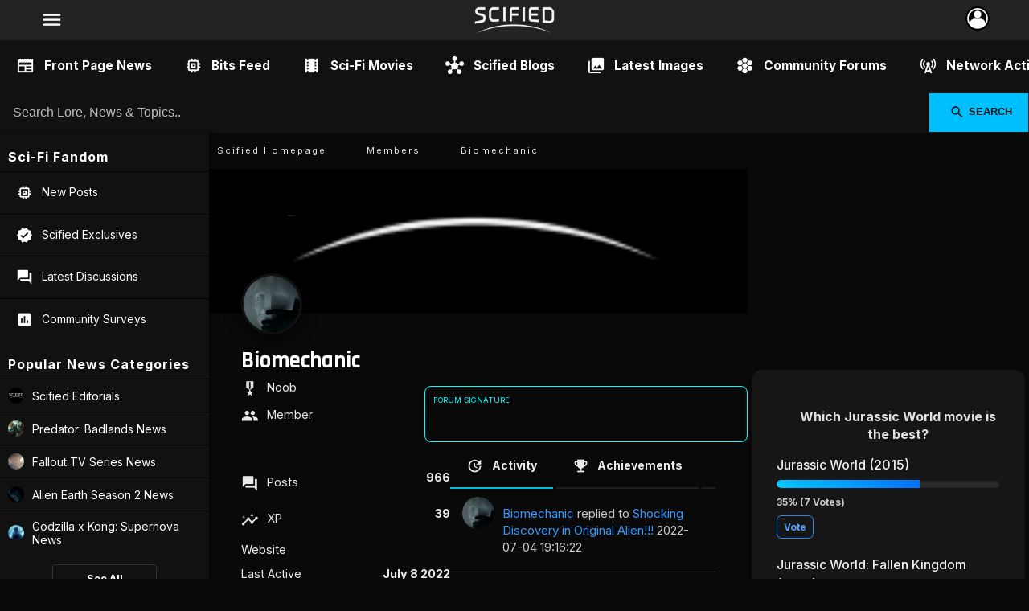

--- FILE ---
content_type: text/html; charset=utf-8
request_url: https://mail.scified.com/member/284
body_size: 9203
content:
<!doctype html><html lang="en"><head><meta charset="UTF-8"><meta http-equiv="X-UA-Compatible" content="IE=edge"><meta name="viewport" content="width=device-width, initial-scale=1.0, maximum-scale=5.0" /><title> Biomechanic&#039;s profile on Scified</title><meta name="description" content="Scified.com – The ultimate hub for sci-fi fans. Explore news, debates, and fan theories in a community that blends classic forums with modern interactivity."><link rel="canonical" href="https://scified.com"><meta name="robots" content="index, follow, max-image-preview:large"><meta name="keywords" content="Scified, Alien, Godzilla, Predator: Badlands, Prey, Supernova, Pacific Rim, Tron, Planet of the Apes, Cloverfield, Star Wars, Star Trek, Terminator, Avatar, A Quiet Place, Sci-Fi, Movie News"><meta property="og:title" content=" Biomechanic's profile on Scified"><meta property="og:description" content="Scified.com – The ultimate hub for sci-fi fans. Explore news, debates, and fan theories in a community that blends classic forums with modern interactivity."><meta property="og:url" content="https://scified.com"><meta property="og:locale" content="en_US"><meta property="og:type" content="website"><meta property="og:image" content="https://scified.com/articles/breaking-new-alien-movie-officially-development-at-disney--20th-century-studios-11.jpg"><meta property="og:image:width" content="1200"><meta property="og:image:height" content="630"><meta property="og:site_name" content="Scified.com | Your source for upcoming Sci-Fi movie news & fan community"><meta property="article:tag" content="Scified"><meta property="article:tag" content="Alien"><meta property="article:tag" content="Godzilla"><meta property="article:tag" content="Predator: Badlands"><meta property="article:tag" content="Prey"><meta property="article:tag" content="Supernova"><meta property="article:tag" content="Pacific Rim"><meta property="article:tag" content="Tron"><meta property="article:tag" content="Planet of the Apes"><meta property="article:tag" content="Cloverfield"><meta property="article:tag" content="Star Wars"><meta property="article:tag" content="Star Trek"><meta property="article:tag" content="Terminator"><meta property="article:tag" content="Avatar"><meta property="article:tag" content="A Quiet Place"><meta property="article:tag" content="Sci-Fi"><meta property="article:tag" content="Movie News"><meta property="article:tag" content="Science Fiction Movies"><meta property="article:tag" content="Latest News"><meta property="article:tag" content="Spoilers"><meta property="article:tag" content="Source"><meta property="article:author" content="https://www.facebook.com/scifiedcom"><meta name="facebook-domain-verification" content="e9hhwnnd50w75kth58a3fsbng9m644"><meta name="twitter:card" content="summary_large_image"><meta name="twitter:title" content=" Biomechanic's profile on Scified"><meta name="twitter:description" content="Scified.com – The ultimate hub for sci-fi fans. Explore news, debates, and fan theories in a community that blends classic forums with modern interactivity."><meta name="twitter:site" content="@scifiedcom"><meta name="twitter:creator" content="@scifiedcom"><meta name="twitter:image" content=""><meta name="twitter:url" content="https://scified.com"><meta name="twitter:domain" content="https://scified.com"><link rel="icon" type="image/png" href="https://scified.com/app/favs/favicon-96x96.png" sizes="96x96"><link rel="icon" type="image/svg+xml" href="https://scified.com/app/favs/favicon.svg"><link rel="shortcut icon" href="https://scified.com/app/favs/favicon.ico"><link rel="apple-touch-icon" sizes="180x180" href="https://scified.com/app/favs/apple-touch-icon.png"><meta name="apple-mobile-web-app-title" content="Scified"><link rel="sitemap" type="application/xml" title="Sitemap" href="https://scified.com/sitemap.xml"><link rel="sitemap" type="application/xml" title="Google News Sitemap" href="https://scified.com/news-sitemap.xml"><link rel="alternate" type="application/rss+xml" title="RSS Feed of the latest Scified news published on scified.com" href="https://scified.com/rss/"><meta name="theme-color" content="#1E4C74"><!-- preconnect to Google Fonts --><link rel="preconnect" href="https://fonts.googleapis.com"><link rel="preconnect" href="https://fonts.gstatic.com" crossorigin><!-- preload font CSS (non-blocking) --><link rel="preload" as="style" href="https://fonts.googleapis.com/css2?family=Inter:wght@400;500;700&family=Rajdhani:wght@500;700&display=swap" onload="this.onload=null;this.rel='stylesheet'"><noscript><link href="https://fonts.googleapis.com/css2?family=Inter:wght@400;500;700&family=Rajdhani:wght@500;700&display=swap" rel="stylesheet"></noscript><!-- preload icons (optional: combine with main fonts for fewer requests) --><link rel="preload" as="style" href="https://fonts.googleapis.com/icon?family=Material+Icons&display=swap" onload="this.onload=null;this.rel='stylesheet'"><noscript><link href="https://fonts.googleapis.com/icon?family=Material+Icons&display=swap" rel="stylesheet"></noscript><link rel="stylesheet" href="/scified_css6.css"><link rel="stylesheet" href="/0_profile14.css" type="text/css" media="screen"><script type="application/ld+json">{"@context": "https://schema.org","@type": "WebSite","name": "Scified","url": "https://scified.com"}</script></head><body>
<div class="top-menu"><div class="top-menu-left"><button aria-label="Navigation" data-icon="menu" class="menu-button" onclick="toggleNetworkTray()"></button></div><div class="top-menu-center"><a title="Scified.com Front Page News" href="https://scified.com"><img src="https://scified.com/app/scifiedcom_logo.png" alt="Scified website logo" fetchpriority="high" loading="eager" decoding="async"></a></div><div class="top-menu-right"><div class="avatar-wrapper"><button aria-label="Interaction" class="profile-button" title="Profile" onclick="toggleUserTray()"><img src="https://scified.com/app/top-icon.webp" alt="User" /></button></div></div></div>
<header><nav aria-label="Local site navigation for https://scified.com"><ul class="main-nav-scroll"><li><a title="Front Page News Feed" href="https://scified.com" data-icon="newspaper">Front Page News</a></li><li><a title="The Bits Feed - Browse new posts by members!" href="https://scified.com/bits" data-icon="memory" class="color_customtitle">Bits Feed</a></li><li><a title="Scified's Sci-Fi movie database" href="https://scified.com/movies" data-icon="local_movies">Sci-Fi Movies</a></li><li><a title="Scified Blogs - Editorial content and news" href="https://scified.com/blogs" data-icon="hub">Scified Blogs</a></li><li><a title="Latest images added to galleries hosted across Scified!" href="https://scified.com/sort/images" data-icon="collections">Latest Images</a></li><li><a title="See all Scified Community Forums" href="https://scified.com/community" data-icon="hive">Community Forums</a></li><li><a title="Activity across the Network" href="https://scified.com/activity" data-icon="cell_tower">Network Activity</a></li><li><a title="Create an account! Join our community!" href="https://scified.com/join" data-icon="people">Join Scified</a></li></ul></nav></header><form action="https://scified.com/search.php" method="get" class="site-search"><input type="text" name="q" placeholder="Search Lore, News & Topics.." required><button type="submit" data-icon="search">Search</button></form><div class="layout"><main class="main_content"><div class="w100"><div id="breadcrumbcontain"><ul class="breadcrumb"><li><a title="Alien vs. Predator 3 Rumors and Movies News" href="https://scified.com">Scified Homepage</a></li><li><a title="Members" href="/members/">Members</a></li><li><a title=" Biomechanic Profile" href="/member/284"> Biomechanic</a></li></ul></div></div>
<div class="profile-container">
    


  <div class="profile-banner">

      <img src="/app/default_cover.webp" id="profilebanner" alt="User Banner">
      
    
  </div>
   
      
      
      
      
      
      
      
    <div class="profile-avatar">
      <img src="/pics/1533333627371395.png" alt="User Avatar">
    </div>
    
        
    
 
  
 
 
    
    
    
    
    
    

  <header class="profile-header">
    <h1> Biomechanic</h1>
            <p class="rank" data-icon="military_tech">Noob</p>
        <p class="rank" data-icon="group">Member</p>
        
    <div class="floating-box">
    <span>Forum Signature</span>
    
    </div>

    
    
    
  </header>

  <section class="profile-main">
    <aside class="profile-sidebar">
      <p class="bio"></p>
      <ul class="profile-stats">
        <li><span data-icon="forum">Posts</span> <strong>966</strong></li>
        <li><span data-icon="insights">XP</span> <strong>39</strong></li>
        <li><span>Website</span> <strong></strong></li>
        <li><span>Last Active</span> <strong>July  8 2022</strong></li>
        <li><span>Joined</span> <strong>August 19 2011</strong></li>
              </ul>
      <div class="profile-actions">
                                  </div>
    </aside>

    <div class="profile-content">
    <div class="nav-scroll">
  <a class="active" title="Latest activity" href="/member/284" data-icon="update">Activity</a>
    <a title="Achievements by  Biomechanic" href="/member/284/achievements/" data-icon="emoji_events">Achievements</a>
  <a title="Topics started by  Biomechanic" href="/member/284/topics/#topics" data-icon="question_answer">Topics</a>
  <a title="Blog Articles written by  Biomechanic" href="/member/284/editorials/#editorials" data-icon="newspaper">Articles</a>
  <a title="Movie reviews by  Biomechanic" href="/member/284/reviews/#reviews" data-icon="star">Reviews</a>
</div>
          <div class="tab-content">
         <div class="w100">














<div class="content">

<div class="acts"><div class="act1"><img src="/pics/1533333627371395.png" alt=" Biomechanic Profile"></div><div class="act2"><div class="padit"><a title="Visit their profile!" href="/member/284"> Biomechanic</a> replied to <a title="Comment on Shocking Discovery in Original Alien!!!" href="/topic/51241">Shocking Discovery in Original Alien!!!</a> 2022-07-04 19:16:22</div></div></div>

<div class="acts"><div class="act1"><img src="/pics/1533333627371395.png" alt=" Biomechanic Profile"></div><div class="act2"><div class="padit"><a title="Visit their profile!" href="/member/284"> Biomechanic</a> started a new discussion: <a title="Shocking Discovery in Original Alien!!!" href="/topic/51241">Shocking Discovery in Original Alien!!!</a> </div></div></div>

<div class="acts"><div class="act1"><img src="/pics/1533333627371395.png" alt=" Biomechanic Profile"></div><div class="act2"><div class="padit"><a title="Visit their profile!" href="/member/284"> Biomechanic</a> replied to <a title="Comment on Engineers Everywhere" href="/topic/50362">Engineers Everywhere</a> 2021-04-11 21:01:26</div></div></div>

<div class="acts"><div class="act1"><img src="/pics/1533333627371395.png" alt=" Biomechanic Profile"></div><div class="act2"><div class="padit"><a title="Visit their profile!" href="/member/284"> Biomechanic</a> replied to <a title="Comment on Engineers Everywhere" href="/topic/50362">Engineers Everywhere</a> 2021-04-11 04:44:22</div></div></div>

<div class="acts"><div class="act1"><img src="/pics/1533333627371395.png" alt=" Biomechanic Profile"></div><div class="act2"><div class="padit"><a title="Visit their profile!" href="/member/284"> Biomechanic</a> replied to <a title="Comment on Engineers Everywhere" href="/topic/50362">Engineers Everywhere</a> 2021-04-11 04:41:34</div></div></div>

<div class="acts"><div class="act1"><img src="/pics/1533333627371395.png" alt=" Biomechanic Profile"></div><div class="act2"><div class="padit"><a title="Visit their profile!" href="/member/284"> Biomechanic</a> replied to <a title="Comment on Engineers Everywhere" href="/topic/50362">Engineers Everywhere</a> 2021-04-11 04:34:27</div></div></div>

<div class="acts"><div class="act1"><img src="/pics/1533333627371395.png" alt=" Biomechanic Profile"></div><div class="act2"><div class="padit"><a title="Visit their profile!" href="/member/284"> Biomechanic</a> replied to <a title="Comment on Engineers Everywhere" href="/topic/50362">Engineers Everywhere</a> 2021-04-11 04:31:04</div></div></div>

<div class="acts"><div class="act1"><img src="/pics/1533333627371395.png" alt=" Biomechanic Profile"></div><div class="act2"><div class="padit"><a title="Visit their profile!" href="/member/284"> Biomechanic</a> replied to <a title="Comment on Engineers Everywhere" href="/topic/50362">Engineers Everywhere</a> 2021-04-11 04:25:55</div></div></div>

<div class="acts"><div class="act1"><img src="/pics/1533333627371395.png" alt=" Biomechanic Profile"></div><div class="act2"><div class="padit"><a title="Visit their profile!" href="/member/284"> Biomechanic</a> replied to <a title="Comment on Engineers Everywhere" href="/topic/50362">Engineers Everywhere</a> 2021-04-11 04:19:11</div></div></div>

<div class="acts"><div class="act1"><img src="/pics/1533333627371395.png" alt=" Biomechanic Profile"></div><div class="act2"><div class="padit"><a title="Visit their profile!" href="/member/284"> Biomechanic</a> replied to <a title="Comment on Engineers Everywhere" href="/topic/50362">Engineers Everywhere</a> 2021-04-11 04:15:32</div></div></div>

<div class="acts"><div class="act1"><img src="/pics/1533333627371395.png" alt=" Biomechanic Profile"></div><div class="act2"><div class="padit"><a title="Visit their profile!" href="/member/284"> Biomechanic</a> replied to <a title="Comment on Engineers Everywhere" href="/topic/50362">Engineers Everywhere</a> 2021-04-11 04:13:28</div></div></div>

<div class="acts"><div class="act1"><img src="/pics/1533333627371395.png" alt=" Biomechanic Profile"></div><div class="act2"><div class="padit"><a title="Visit their profile!" href="/member/284"> Biomechanic</a> replied to <a title="Comment on Engineers Everywhere" href="/topic/50362">Engineers Everywhere</a> 2021-04-11 04:09:14</div></div></div>

<div class="acts"><div class="act1"><img src="/pics/1533333627371395.png" alt=" Biomechanic Profile"></div><div class="act2"><div class="padit"><a title="Visit their profile!" href="/member/284"> Biomechanic</a> replied to <a title="Comment on Engineers Everywhere" href="/topic/50362">Engineers Everywhere</a> 2021-04-11 04:06:33</div></div></div>

<div class="acts"><div class="act1"><img src="/pics/1533333627371395.png" alt=" Biomechanic Profile"></div><div class="act2"><div class="padit"><a title="Visit their profile!" href="/member/284"> Biomechanic</a> replied to <a title="Comment on Engineers Everywhere" href="/topic/50362">Engineers Everywhere</a> 2021-04-11 03:59:02</div></div></div>

<div class="acts"><div class="act1"><img src="/pics/1533333627371395.png" alt=" Biomechanic Profile"></div><div class="act2"><div class="padit"><a title="Visit their profile!" href="/member/284"> Biomechanic</a> replied to <a title="Comment on Engineers Everywhere" href="/topic/50362">Engineers Everywhere</a> 2021-04-11 03:54:18</div></div></div>

<div class="acts"><div class="act1"><img src="/pics/1533333627371395.png" alt=" Biomechanic Profile"></div><div class="act2"><div class="padit"><a title="Visit their profile!" href="/member/284"> Biomechanic</a> replied to <a title="Comment on Engineers Everywhere" href="/topic/50362">Engineers Everywhere</a> 2021-04-11 03:44:46</div></div></div>

<div class="acts"><div class="act1"><img src="/pics/1533333627371395.png" alt=" Biomechanic Profile"></div><div class="act2"><div class="padit"><a title="Visit their profile!" href="/member/284"> Biomechanic</a> replied to <a title="Comment on Engineers Everywhere" href="/topic/50362">Engineers Everywhere</a> 2021-04-11 03:43:17</div></div></div>

<div class="acts"><div class="act1"><img src="/pics/1533333627371395.png" alt=" Biomechanic Profile"></div><div class="act2"><div class="padit"><a title="Visit their profile!" href="/member/284"> Biomechanic</a> replied to <a title="Comment on Engineers Everywhere" href="/topic/50362">Engineers Everywhere</a> 2021-04-11 03:39:03</div></div></div>

<div class="acts"><div class="act1"><img src="/pics/1533333627371395.png" alt=" Biomechanic Profile"></div><div class="act2"><div class="padit"><a title="Visit their profile!" href="/member/284"> Biomechanic</a> replied to <a title="Comment on Engineers Everywhere" href="/topic/50362">Engineers Everywhere</a> 2021-04-11 03:37:55</div></div></div>

<div class="acts"><div class="act1"><img src="/pics/1533333627371395.png" alt=" Biomechanic Profile"></div><div class="act2"><div class="padit"><a title="Visit their profile!" href="/member/284"> Biomechanic</a> replied to <a title="Comment on Engineers Everywhere" href="/topic/50362">Engineers Everywhere</a> 2021-04-11 03:35:52</div></div></div>

<div class="acts"><div class="act1"><img src="/pics/1533333627371395.png" alt=" Biomechanic Profile"></div><div class="act2"><div class="padit"><a title="Visit their profile!" href="/member/284"> Biomechanic</a> replied to <a title="Comment on Engineers Everywhere" href="/topic/50362">Engineers Everywhere</a> 2021-04-11 03:33:42</div></div></div>

<div class="acts"><div class="act1"><img src="/pics/1533333627371395.png" alt=" Biomechanic Profile"></div><div class="act2"><div class="padit"><a title="Visit their profile!" href="/member/284"> Biomechanic</a> replied to <a title="Comment on Engineers Everywhere" href="/topic/50362">Engineers Everywhere</a> 2021-04-11 03:25:14</div></div></div>

<div class="acts"><div class="act1"><img src="/pics/1533333627371395.png" alt=" Biomechanic Profile"></div><div class="act2"><div class="padit"><a title="Visit their profile!" href="/member/284"> Biomechanic</a> replied to <a title="Comment on Engineers Everywhere" href="/topic/50362">Engineers Everywhere</a> 2021-04-11 03:16:12</div></div></div>

<div class="acts"><div class="act1"><img src="/pics/1533333627371395.png" alt=" Biomechanic Profile"></div><div class="act2"><div class="padit"><a title="Visit their profile!" href="/member/284"> Biomechanic</a> replied to <a title="Comment on Engineers Everywhere" href="/topic/50362">Engineers Everywhere</a> 2021-04-11 03:14:17</div></div></div>

<div class="acts"><div class="act1"><img src="/pics/1533333627371395.png" alt=" Biomechanic Profile"></div><div class="act2"><div class="padit"><a title="Visit their profile!" href="/member/284"> Biomechanic</a> replied to <a title="Comment on Engineers Everywhere" href="/topic/50362">Engineers Everywhere</a> 2021-04-11 03:12:20</div></div></div>

<div class="acts"><div class="act1"><img src="/pics/1533333627371395.png" alt=" Biomechanic Profile"></div><div class="act2"><div class="padit"><a title="Visit their profile!" href="/member/284"> Biomechanic</a> replied to <a title="Comment on Engineers Everywhere" href="/topic/50362">Engineers Everywhere</a> 2021-04-11 03:11:38</div></div></div>

<div class="acts"><div class="act1"><img src="/pics/1533333627371395.png" alt=" Biomechanic Profile"></div><div class="act2"><div class="padit"><a title="Visit their profile!" href="/member/284"> Biomechanic</a> replied to <a title="Comment on Engineers Everywhere" href="/topic/50362">Engineers Everywhere</a> 2021-04-11 03:05:44</div></div></div>

<div class="acts"><div class="act1"><img src="/pics/1533333627371395.png" alt=" Biomechanic Profile"></div><div class="act2"><div class="padit"><a title="Visit their profile!" href="/member/284"> Biomechanic</a> replied to <a title="Comment on Engineers Everywhere" href="/topic/50362">Engineers Everywhere</a> 2021-04-11 03:05:00</div></div></div>

<div class="acts"><div class="act1"><img src="/pics/1533333627371395.png" alt=" Biomechanic Profile"></div><div class="act2"><div class="padit"><a title="Visit their profile!" href="/member/284"> Biomechanic</a> replied to <a title="Comment on Engineers Everywhere" href="/topic/50362">Engineers Everywhere</a> 2021-04-11 03:00:08</div></div></div>

<div class="acts"><div class="act1"><img src="/pics/1533333627371395.png" alt=" Biomechanic Profile"></div><div class="act2"><div class="padit"><a title="Visit their profile!" href="/member/284"> Biomechanic</a> replied to <a title="Comment on Engineers Everywhere" href="/topic/50362">Engineers Everywhere</a> 2021-04-11 02:59:14</div></div></div>

<div class="acts"><div class="act1"><img src="/pics/1533333627371395.png" alt=" Biomechanic Profile"></div><div class="act2"><div class="padit"><a title="Visit their profile!" href="/member/284"> Biomechanic</a> replied to <a title="Comment on Engineers Everywhere" href="/topic/50362">Engineers Everywhere</a> 2021-04-11 02:57:05</div></div></div>

<div class="acts"><div class="act1"><img src="/pics/1533333627371395.png" alt=" Biomechanic Profile"></div><div class="act2"><div class="padit"><a title="Visit their profile!" href="/member/284"> Biomechanic</a> replied to <a title="Comment on Engineers Everywhere" href="/topic/50362">Engineers Everywhere</a> 2021-04-11 02:53:25</div></div></div>

<div class="acts"><div class="act1"><img src="/pics/1533333627371395.png" alt=" Biomechanic Profile"></div><div class="act2"><div class="padit"><a title="Visit their profile!" href="/member/284"> Biomechanic</a> replied to <a title="Comment on Engineers Everywhere" href="/topic/50362">Engineers Everywhere</a> 2021-04-11 02:47:08</div></div></div>

<div class="acts"><div class="act1"><img src="/pics/1533333627371395.png" alt=" Biomechanic Profile"></div><div class="act2"><div class="padit"><a title="Visit their profile!" href="/member/284"> Biomechanic</a> replied to <a title="Comment on Engineers Everywhere" href="/topic/50362">Engineers Everywhere</a> 2021-04-11 02:44:28</div></div></div>

<div class="acts"><div class="act1"><img src="/pics/1533333627371395.png" alt=" Biomechanic Profile"></div><div class="act2"><div class="padit"><a title="Visit their profile!" href="/member/284"> Biomechanic</a> replied to <a title="Comment on Engineers Everywhere" href="/topic/50362">Engineers Everywhere</a> 2021-04-11 02:39:37</div></div></div>

<div class="acts"><div class="act1"><img src="/pics/1533333627371395.png" alt=" Biomechanic Profile"></div><div class="act2"><div class="padit"><a title="Visit their profile!" href="/member/284"> Biomechanic</a> replied to <a title="Comment on Engineers Everywhere" href="/topic/50362">Engineers Everywhere</a> 2021-04-11 02:33:07</div></div></div>

<div class="acts"><div class="act1"><img src="/pics/1533333627371395.png" alt=" Biomechanic Profile"></div><div class="act2"><div class="padit"><a title="Visit their profile!" href="/member/284"> Biomechanic</a> started a new discussion: <a title="Engineers Everywhere" href="/topic/50362">Engineers Everywhere</a> </div></div></div>
</div>





    




</div><!-- end w100 -->

      </div>
    </div>
  </section>
</div>









<aside class="latest-media"><div class="w100"><div class="headings">Latest Scified Media<span class="swap" data-icon="swap_horiz"></span></div><div class="widget-scroll-container"><div class="widget-scroll-item"><a title="See full size image of: Early / Unused Kalisk designs" href="https://predator-movies.com/gallery/view/img/9561" class="widget-scroll-link"><img class="widget-scroll-img" src="https://scified.com/media-thumbs/early---unused-kalisk-designs-8270280.jpg" alt="New image: Early / Unused Kalisk designs" loading="lazy"><div class="widget-scroll-overlay"><span class="widget-scroll-title">Early / Unused Kalisk designs</span><span class="widget-scroll-views" data-icon="visibility">147</span></div></a></div><div class="widget-scroll-item"><a title="See full size image of: Early / Unused Kalisk designs" href="https://predator-movies.com/gallery/view/img/9560" class="widget-scroll-link"><img class="widget-scroll-img" src="https://scified.com/media-thumbs/early---unused-kalisk-designs-7812774.jpg" alt="New image: Early / Unused Kalisk designs" loading="lazy"><div class="widget-scroll-overlay"><span class="widget-scroll-title">Early / Unused Kalisk designs</span><span class="widget-scroll-views" data-icon="visibility">105</span></div></a></div><div class="widget-scroll-item"><a title="See full size image of: Early / Unused Kalisk designs" href="https://predator-movies.com/gallery/view/img/9558" class="widget-scroll-link"><img class="widget-scroll-img" src="https://scified.com/media-thumbs/early---unused-kalisk-designs-3121130.jpg" alt="New image: Early / Unused Kalisk designs" loading="lazy"><div class="widget-scroll-overlay"><span class="widget-scroll-title">Early / Unused Kalisk designs</span><span class="widget-scroll-views" data-icon="visibility">115</span></div></a></div><div class="widget-scroll-item"><a title="See full size image of: Early / Unused Kalisk designs" href="https://predator-movies.com/gallery/view/img/9557" class="widget-scroll-link"><img class="widget-scroll-img" src="https://scified.com/media-thumbs/early---unused-kalisk-designs-9537965.jpg" alt="New image: Early / Unused Kalisk designs" loading="lazy"><div class="widget-scroll-overlay"><span class="widget-scroll-title">Early / Unused Kalisk designs</span><span class="widget-scroll-views" data-icon="visibility">119</span></div></a></div><div class="widget-scroll-item"><a title="See full size image of: Early / Unused Kalisk designs" href="https://predator-movies.com/gallery/view/img/9556" class="widget-scroll-link"><img class="widget-scroll-img" src="https://scified.com/media-thumbs/early---unused-kalisk-designs-8353300.jpg" alt="New image: Early / Unused Kalisk designs" loading="lazy"><div class="widget-scroll-overlay"><span class="widget-scroll-title">Early / Unused Kalisk designs</span><span class="widget-scroll-views" data-icon="visibility">141</span></div></a></div><div class="widget-scroll-item"><a title="See full size image of: Titan X in Monarch Season 2 First Look" href="https://godzilla-movies.com/gallery/view/img/9555" class="widget-scroll-link"><img class="widget-scroll-img" src="https://scified.com/media-thumbs/titan-x-in-monarch-season-2-first-look-8011073.jpg" alt="New image: Titan X in Monarch Season 2 First Look" loading="lazy"><div class="widget-scroll-overlay"><span class="widget-scroll-title">Titan X in Monarch Season 2 First Look</span><span class="widget-scroll-views" data-icon="visibility">315</span></div></a></div><div class="widget-scroll-item"><a title="See full size image of: Titan X in Monarch Season 2 First Look" href="https://godzilla-movies.com/gallery/view/img/9554" class="widget-scroll-link"><img class="widget-scroll-img" src="https://scified.com/media-thumbs/titan-x-in-monarch-season-2-first-look-2571386.jpg" alt="New image: Titan X in Monarch Season 2 First Look" loading="lazy"><div class="widget-scroll-overlay"><span class="widget-scroll-title">Titan X in Monarch Season 2 First Look</span><span class="widget-scroll-views" data-icon="visibility">208</span></div></a></div><div class="widget-scroll-item"><a title="See more of the most recent images uploaded to our gallery!" href="/sort/images" class="widget-scroll-more" data-icon="launch">More Images</a></div></div></div></aside></main><aside class="sidebar-left"><h3 class="sidebar-heading">Sci-Fi Fandom</h3><nav aria-label="Popular links on Scified"><ul class="sidebar-list"><li><a title="Latest Posts by Sci-Fi movie enthusiasts" href="/bits"data-icon="memory">New Posts</a></li><li><a title="Exclusive stories scoops from Scified" href="/exclusives"data-icon="verified">Scified Exclusives</a></li><li><a title="Latest conversations started by Sci-Fi movie fans" href="/sort/topics" data-icon="forum">Latest Discussions</a></li><li><a title="Online polls by sci-fi enthusiasts" href="/polls" data-icon="poll">Community Surveys</a></li></ul><h3 class="sidebar-heading">Popular News Categories</h3><nav aria-label="A list of Scified news categories and links to their blogs on Scified"><ul class="sidebar-list"><li><img src="https://scified.com/sites/logos/512265233272873-editorials.jpg" alt="Photo for the Scified Editorials news blog"><a title="General news and editorial content from Scified.com!" href="https://scified.com/blog/editorials">Scified Editorials</a></li><li><img src="https://scified.com/sites/logos/609577400927287-predator.jpg" alt="Photo for the Predator: Badlands News news blog"><a title="Latest news on the upcoming Badlands Predator movie by Dan Trachtenberg and a chronicle of previous Predator movie news!" href="https://scified.com/blog/predator">Predator: Badlands News</a></li><li><img src="https://scified.com/sites/logos/1503326313197681-fallout.jpg" alt="Photo for the Fallout TV Series News news blog"><a title="News and release date info for Amazon's Fallout TV series" href="https://scified.com/blog/fallout">Fallout TV Series News</a></li><li><img src="https://scified.com/sites/logos/7171259959768841-alien-earth.jpg" alt="Photo for the Alien Earth Season 2 News news blog"><a title="News and updates on season 2 of the Alien FX TV series Alien: Earth by Noah Hawley." href="https://scified.com/blog/alien-earth">Alien Earth Season 2 News</a></li><li><img src="https://scified.com/sites/logos/382386660530304-godzilla-monsterverse.jpg" alt="Photo for the Godzilla x Kong: Supernova News news blog"><a title="News and spoilers for Godzilla x Kong: Supernova and all Godzilla movies from the Monsterverse!" href="https://scified.com/blog/godzilla-monsterverse">Godzilla x Kong: Supernova News</a></li></ul><a href="/blogs" class="sidebar-button">See All</a><a title="Submit Scified news you find here!" href="/contact-us/" class="sidebar-button">Submit News</a></nav><h3 class="sidebar-heading">Sci-Fi Movie Lore</h3><nav aria-label="Scified Lore and information"><ul class="sidebar-list"><li><img src="https://scified.com/imgs/sm/deks-organic-armor-predator-badlands-12.jpg" alt="Image for Scified lore article: Dek's Organic Armor in Predator: Badlands"><a title="Dek's Organic Armor in Predator: Badlands" href="https://predator-movies.com/info/deks-organic-armor-predator-badlands">Dek's Organic Armor in Predator: Badlands</a></li><li><img src="https://scified.com/imgs/sm/godzilla-minus-one-sequel-35.jpg" alt="Image for Scified lore article: Godzilla Minus Zero: The Minus One Sequel from Toho"><a title="Godzilla Minus Zero: The Minus One Sequel from Toho" href="https://godzilla-movies.com/info/godzilla-minus-one-sequel">Godzilla Minus Zero: The Minus One Sequel from Toho</a></li><li><img src="https://scified.com/imgs/sm/a-newbies-guide-to-fallout-franchise-33.jpg" alt="Image for Scified lore article: A Newbie's Guide to the Fallout Franchise"><a title="A Newbie's Guide to the Fallout Franchise" href="https://scified.com/info/a-newbies-guide-to-fallout-franchise">A Newbie's Guide to the Fallout Franchise</a></li><li><img src="https://scified.com/imgs/sm/a-newbies-guide-to-halo-universe-48.jpg" alt="Image for Scified lore article: A Newbie's Guide to the Halo Universe"><a title="A Newbie's Guide to the Halo Universe" href="https://scified.com/info/a-newbies-guide-to-halo-universe">A Newbie's Guide to the Halo Universe</a></li><li><img src="https://scified.com/imgs/sm/a-newbies-guide-to-cloverfield-movies-52.jpg" alt="Image for Scified lore article: A Newbie's Guide to the Cloverfield Movies"><a title="A Newbie's Guide to the Cloverfield Movies" href="https://cloverfield-movies.com/info/a-newbies-guide-to-cloverfield-movies">A Newbie's Guide to the Cloverfield Movies</a></li></ul><a href="/database" class="sidebar-button">See More</a></nav><h3 class="sidebar-heading">Community Forums</h3><nav aria-label="Active Discussion Forums"><ul class="sidebar-list"><li><img src="https://scified.com/images/f/s/84.png" alt="Godzilla x Kong: Supernova Discussion Forum"><a title="Browse Godzilla x Kong: Supernova Discussions" href="https://godzilla-movies.com/forums/godzilla-kong-supernova"><strong>Godzilla x Kong: Supernova</strong></a></li><li><img src="https://scified.com/images/f/s/13.png" alt="Predator Discussion Forum"><a title="Browse Predator Discussions" href="https://predator-movies.com/forums/predator"><strong>Predator</strong></a></li><li><img src="https://scified.com/images/f/s/83.png" alt="Jurassic World Rebirth Discussion Forum"><a title="Browse Jurassic World Rebirth Discussions" href="https://jurassicworld-movies.com/forums/jurassicworld4"><strong>Jurassic World Rebirth</strong></a></li><li><img src="https://scified.com/images/f/s/78.png" alt="Monarch: Legacy of Monsters Discussion Forum"><a title="Browse Monarch: Legacy of Monsters Discussions" href="https://godzilla-movies.com/forums/monarch-legacy-of-monsters"><strong>Monarch: Legacy of Monsters</strong></a></li><li><img src="https://scified.com/images/f/s/79.png" alt="Fallout Discussion Forum"><a title="Browse Fallout Discussions" href="https://scified.com/forums/fallout"><strong>Fallout</strong></a></li><li><img src="https://scified.com/images/f/s/45.png" alt="Alien: Covenant Discussion Forum"><a title="Browse Alien: Covenant Discussions" href="https://alien-covenant.com/forums/aliencovenant"><strong>Alien: Covenant</strong></a></li><li><img src="https://scified.com/images/f/s/77.png" alt="Godzilla: Minus Zero Discussion Forum"><a title="Browse Godzilla: Minus Zero Discussions" href="https://godzilla-movies.com/forums/godzilla-2023"><strong>Godzilla: Minus Zero</strong></a></li></ul><a title="See all forums we host!" href="/community" class="sidebar-button">See All</a><a title="Start your own Scified discussion!" href="/add-topic/" class="sidebar-button">Start Discussion</a></nav><h3 class="sidebar-heading">Sci-Fi Merch &amp; Deals</h3><nav aria-label="Links to affiliated merchandise stores for sci-fi products"><ul class="sidebar-list"><li><a title="TeePublic Scified Storefront" href="https://www.teepublic.com/stores/scified?ref_id=1267" target="_blank">Shop TeePublic for Sci-Fi Merch</a></li></ul></nav><h3 class="sidebar-heading">Site Info &amp; Help</h3><nav aria-label="Active Discussion Forums"><ul class="sidebar-list"><li><a title="About Scified" href="https://scified.com/about">About Scified</a></li><li><a title="Visit our Help Blog for assistance using Scified" href="https://scified.com/blog/help-and-faq">Help &amp FAQ</a></li><li><a title="Contact Scified and get in touch!" href="https://scified.com/contact-us">Contact Scified</a></li></ul></nav></aside><aside class="sidebar-right"><div class="w100"><div class="padit">
    <script async src="https://pagead2.googlesyndication.com/pagead/js/adsbygoogle.js?client=ca-pub-7067649777560814"
     crossorigin="anonymous"></script>
<!-- Homepage ONLY -->
<ins class="adsbygoogle"
     style="display:block"
     data-ad-client="ca-pub-7067649777560814"
     data-ad-slot="3396139931"
     data-ad-format="auto"
     data-full-width-responsive="true"></ins>
<script>
     (adsbygoogle = window.adsbygoogle || []).push({});
</script>
</div>
<!-- POLL STUFF --><div class="widget_polls"><h3 class="center">Which Jurassic World movie is the best?</h3><div class="padit"><div class="poll_option_block" data-option-id="589"><div class="poll_options">Jurassic World (2015)</div><div class="poll_votes"><div class="poll_bar"><div class="poll_bar_color" data-option-id="589" style="width:64%;"></div></div><span class="quickstats nopadleft">35% (7 Votes)</span></div><div class="poll_vote"><a href="#" class="votefor" data-poll-id="160" data-option-id="589">Vote</a></div></div><div class="poll_option_block" data-option-id="590"><div class="poll_options">Jurassic World: Fallen Kingdom (2018)</div><div class="poll_votes"><div class="poll_bar"><div class="poll_bar_color" data-option-id="590" style="width:9%;"></div></div><span class="quickstats nopadleft">5% (1 Votes)</span></div><div class="poll_vote"><a href="#" class="votefor" data-poll-id="160" data-option-id="590">Vote</a></div></div><div class="poll_option_block" data-option-id="591"><div class="poll_options">Jurassic World: Dominion (2022)</div><div class="poll_votes"><div class="poll_bar"><div class="poll_bar_color" data-option-id="591" style="width:9%;"></div></div><span class="quickstats nopadleft">5% (1 Votes)</span></div><div class="poll_vote"><a href="#" class="votefor" data-poll-id="160" data-option-id="591">Vote</a></div></div><div class="poll_option_block" data-option-id="592"><div class="poll_options">Jurassic World: Rebirth (2025)</div><div class="poll_votes"><div class="poll_bar"><div class="poll_bar_color" data-option-id="592" style="width:100%;"></div></div><span class="quickstats nopadleft">55% (11 Votes)</span></div><div class="poll_vote"><a href="#" class="votefor" data-poll-id="160" data-option-id="592">Vote</a></div></div><a title="This is one of many polls across our fan network!" href="https://scified.com/polls/" class="widget-link" data-icon="poll">Scified Polls</a></div></div><!-- end poll container --><!-- END POLL STUFF --><div class="headings" data-icon="trending_up">Trending Searches</div><ul class="ordered"><li><a title="Search results for Kalisk" href="/search.php?q=Kalisk">Kalisk</a></li><li><a title="Search results for Fallout Season 2" href="/search.php?q=Fallout+Season+2">Fallout Season 2</a></li><li><a title="Search results for Godzilla Minus Zero" href="/search.php?q=Godzilla+Minus+Zero">Godzilla Minus Zero</a></li><li><a title="Search results for Romulus 2" href="/search.php?q=Romulus+2">Romulus 2</a></li></ul><div class="headings">New Forum Topics</div><nav aria-label="New forum topics added by members"><ul class="ordered"><li><a title="Monsterverse SpaceGodzilla flying form by Jared Modina" href="https://godzilla-movies.com/topic/52368"><div class="text"><strong>Monsterverse SpaceGodzilla flying form by Jared Modina</strong><span>Renowned creature designer and 3D sculptor </span></div></a></li><li><a title="This Deep Sea Aquatic Predator concept art will give you nightmares." href="https://predator-movies.com/topic/52367"><div class="text"><strong>This Deep Sea Aquatic Predator concept art will give you nightmares.</strong><span>Stumbled upon this wildly scary deep sea aquatic Predator concept art by </span></div></a></li><li><a title="Best Jurassic World Movie So Far" href="https://jurassicworld-movies.com/topic/52365"><div class="text"><strong>Best Jurassic World Movie So Far</strong><span>Of all the Jurassic World films, which one do you think is the absolute best so far?...</span></div></a></li><li><a title="What do fans think of the first Legacy of Monsters Season 2 trailer?" href="https://godzilla-movies.com/topic/52364"><div class="text"><strong>What do fans think of the first Legacy of Monsters Season 2 trailer?</strong><span>With the first trailer for Monarch: Legacy of Monsters Season 2 having been revealed today, what ...</span></div></a></li><li><a title="Season 2 trailer screenshots uploaded to our gallery!" href="https://godzilla-movies.com/topic/52363"><div class="text"><strong>Season 2 trailer screenshots uploaded to our gallery!</strong><span>I've just finished uploading 41 screenshots from the first Monarch: Legacy of Monsters season 2 t...</span></div></a></li></ul></nav><!-- EXPIRES JAN 20th, 2026 --><div class="w100"><div class="padit center"><a title="UK gambling sites not on GamStop" href="https://nongamstop.justuk.club/GB/" target="_blank"><img src="https://scified.com/ads/4. Banner_Scified.com_justuk300x300.jpg" alt="ad" loading="lazy" /></a></div></div><!-- EXPIRES JAN 20th, 2026 --><div class="w100"><div class="padit center"><a title="non GamStop betting sites on gamblingpro.pro" href="https://gamstopnon.gamblingpro.pro/gb/betting-sites-not-on-gamstop/" target="_blank"><img src="https://scified.com/ads/5. Banner_Scified.com _gampro300x300.jpg" alt="ad" loading="lazy" /></a></div></div><!-- EXPIRES JAN 20th, 2026 --><div class="w100"><div class="padit center"><a title="reputable casinos not on GamStop" href="https://nongamstop.thegamepoint.io/casinos-not-on-gamstop/" target="_blank"><img src="https://scified.com/ads/6. Banner_Scified.com _gpoint300x300.jpg" alt="ad" loading="lazy" /></a></div></div><!-- Homepage only --><!-- logged in don not show ads --></div><!-- end w100 container --></aside></div><!-- end layout --><footer><ul class="footer-links"><li><a title="Learn about Scified" href="https://scified.com/about/">About Scified</a></li><li><a title="Access Scified's Sitemap" href="https://scified.com/sitemap.xml">Sitemap</a></li><li><a title="Scified's RSS Feed for News" href="https://scified.com/rss/">RSS</a></li><li><a title="Contact Scified" href="https://scified.com/contact-us/">Contact</a></li><li><a title="Looking to advertise with us? Click here for more info!" href="https://scified.com/advertise/">Advertise</a></li><li><a title="Review our Disclaimers" href="https://scified.com/legal.php" class="white">Disclaimers</a></li><li><a title="Website policies" href="https://scified.com/terms.php">Terms &amp; Privacy Policy</a></li><li><a title="Scified on Facebook" href="https://www.facebook.com/scifiedcom/" target="_blank">Facebook</a></li><li><a title="Scified on Instagram" href="https://www.instagram.com/scifiedcom/" target="_blank">Instagram</a></li><li><a title="Scified on X" href="https://x.com/scifiedcom" target="_blank">X</a></li></ul><p class="footer-note">Scified goes beyond headlines. We don’t just collect sci-fi news — we break it, dig into it, and uncover the exclusive details fans actually care about. By connecting with the creators and insiders behind your favorite worlds, we deliver deeper stories, richer lore, and real behind-the-scenes insight you won’t find anywhere else.</p></footer><div class="bottom"></div>
<!-- Tray overlay background --><div class="tray-overlay" onclick="toggleUserTray()"></div><!-- User profile sliding tray --><div class="user-tray" id="user-tray"><div class="w100"><img src="/articles/m/more-predator-badlands-official-movie-posters-discovered-12.webp" alt="Join the discussion!" class="welcome-img-class" /><div class="user-tray-form"><div class="welcome-msg">Please sign in to access your profile features!<br> <em>(Signing in also removes ads!)</em></div><form name="login" method="post" action="https://sso.scified.com/login.php?redirect=https://scified.com/sso/callback.php" autocomplete="on"><input class="big"  aria-label="Email" name="myemail" type="email" id="myemail" placeholder="Enter your Email" required><br /><input class="big" name="mypassword" type="password" id="mypassword" placeholder="Your Password" required minlength="6"  aria-label="Password"><br /><div class="form-actions"><button class="button" type="submit" name="Submit">Sign In</button><span class="signup-prompt">Don't have an account? <a title="Join our community!" href="/join/">Sign up</a></span></div></form><br><span><a title="Reset your Password" href="https://scified.com/help/password/">Forgot Password?</a></span></div><div class="user-tray-footer"><img src="https://scified.com/app/scifiedcom_logo.png" alt="Branding" /></div></div><!-- end w100 --></div><!-- END user-tray -->
<!-- Tray overlay background --><div class="network-overlay" onclick="toggleNetworkTray()"></div><!-- User profile sliding tray --><div class="network-tray" id="network-tray"><a title="Scified.com - The Hub for Sci-Fi Movie Fandoms" href="https://scified.com"><img src="https://scified.com/app/scifiedcom_logo.png" alt="Scified Website Logo"></a><span class="tagline">Your sci-fi community, old-school &amp; modern</span><div class="headings" data-icon="link">Hosted Fansites<span class="swap" data-icon="swap_horiz"></span></div><div class="scrollblock"><div class="scroll"><div class="scrollnet_item" style="background-image:url('https://scified.com/app/net_img/IMG_20250928_093303.webp');"><div class="scnet"><a title="Alien Fansite" href="https://alien-covenant.com">Alien</a><span>Fansite</span></div></div></div><div class="scroll"><div class="scrollnet_item" style="background-image:url('https://scified.com/app/net_img/IMG_20250928_094237.webp');"><div class="scnet"><a title="Predator Movies Fansite" href="https://predator-movies.com">Predator</a><span>Fansite</span></div></div></div><div class="scroll"><div class="scrollnet_item" style="background-image:url('https://scified.com/app/net_img/IMG_20250928_094546.webp');"><div class="scnet"><a title="Alien vs. Predator Fansite" href="https://aliensversuspredator.net">AvP</a><span>Fansite</span></div></div></div><div class="scroll"><div class="scrollnet_item" style="background-image:url('https://scified.com/app/net_img/IMG_20250928_093858.webp');"><div class="scnet"><a title="Godzilla Fansite" href="https://godzilla-movies.com">Godzilla</a><span>Fansite</span></div></div></div><div class="scroll"><div class="scrollnet_item" style="background-image:url('https://scified.com/app/net_img/IMG_20250928_093630.webp');"><div class="scnet"><a title="Cloverfield Fansite" href="https://cloverfield-movies.com">Cloverfield</a><span>Fansite</span></div></div></div><div class="scroll"><div class="scrollnet_item" style="background-image:url('https://scified.com/app/net_img/IMG_20250928_094059.webp');"><div class="scnet"><a title="Jurassic World Fansite" href="https://jurassicworld-movies.com">Jurassic World</a><span>Fansite</span></div></div></div></div><div class="headings">Main Menu</div><nav aria-label="Main sections of Scified - Editorial Content and Media"><ul><li><a title="The Bits Feed - New posts by members!" href="https://scified.com/bits" data-icon="memory" class="color_customtitle">Scified Bits Feed</a></li><li><a title="Activity across the Network" href="https://scified.com/activity" data-icon="cell_tower">Network Activity</a></li><!--<li><a title="" href="#" data-icon="radae">Radar</a></li>--><li><a title="Sci-Fi movie database" href="https://scified.com/movies" data-icon="local_movies">Sci-Fi Movies</a></li><li><a title="Upcoming Sci-Fi movies" href="https://scified.com/movies/upcoming" data-icon="fiber_new">Upcoming Sci-Fi Movies</a></li><li><a title="Scified Blogs - Editorial content and news" href="https://scified.com/blogs" data-icon="hub">Blogs</a></li><li><a title="Scified Exclusive Editorials" href="https://scified.com/exclusives" data-icon="verified">Exclusives</a></li><li><a title="Latest Sci-Fi movie news" href="https://scified.com/sort/news" data-icon="newspaper">News</a></li><li><a title="Most viewed Sci-Fi movie articles" href="https://scified.com/top/news/views" data-icon="visibility">Most Viewed Articles</a></li><li><a title="Sci-Fi Movie Lore &amp; Info" href="https://scified.com/database" data-icon="scatter_plot">Sci-Fi Movie Lore</a></li><li><a title="All Sci-Fi movie image galleries hosted on Scified" href="https://scified.com/gallery" data-icon="web_stories">Image Galleries</a></li><li><a title="Latest Sci-Fi movie images, posters and screenshots" href="https://scified.com/sort/images" data-icon="collections">Latest Images</a></li></ul></nav><div class="headings">Community</div><nav aria-label="Forum Discussion and Sci-Fi Communities on Scified"><ul><li><a title="Polls and Surveys" href="https://scified.com/polls" data-icon="poll">Polls</a></li><li><a title="Sci-Fi movie reviews by members on Scified" href="https://scified.com/reviews/" data-icon="star">Reviews</a></li><li><a title="All Scified Community Forums" href="https://scified.com/community" data-icon="hive">All Forums</a></li><li><a title="Latest forum topics" href="https://scified.com/sort/topics" data-icon="comment">New Topics</a></li><li><a title="New Replies" href="https://scified.com/replies" data-icon="reply">New Replies</a></li><li><a title="Featured forum topics" href="https://scified.com/featured" data-icon="whatshot">Hot Topics</a></li><li><a title="Top Rated Topics" href="https://scified.com/top/topics/views" data-icon="visibility">Most Viewed Topics</a></li><li><a title="Member Leaderboard" href="https://scified.com/top/members" data-icon="stacked_line_chart">Member Leaderboard</a></li><li><a title="Latest Members" href="https://scified.com/members/latest" data-icon="person_add">New Members</a></li><li><a title="All Members" href="https://scified.com/members" data-icon="people">All Members</a></li><li><a title="Members Online" href="https://scified.com/members/online" data-icon="radio_button_checked">Members Online</a></li><li><a title="VIP Members" href="https://scified.com/members/vip" data-icon="diamond">VIP Members</a></li><li><a title="Staff Members" href="https://scified.com/members/staff" data-icon="local_police">Staff Members</a></li></ul></nav><div class="headings">Help &amp; Info</div><nav aria-label="Webste help and contact pages"><ul><li><a title="About Scified" href="https://scified.com/about" data-icon="info">About Scified</a></li><li><a title="Contact Us!" href="https://scified.com/contact-us" data-icon="alternate_email">Contact</a></li><li><a title="Advertise with us!" href="https://scified.com/advertise" data-icon="paid">Advertise</a></li><li><a title="Website Help and FAQ" href="https://scified.com/blog/help-and-faq" data-icon="help_outline">Help</a></li></ul></nav><div class="network-tray-footer"><img src="https://scified.com/app/scifiedcom_logo.png" alt="Scified Website Logo"><span class="copyright">&copy; 2026 Scified.com</span></div></div><!-- Network Tray -->
<script src="https://code.jquery.com/jquery-3.7.1.min.js"></script><script src="https://scified.com/js/scfd_network.js" defer></script><script async src="https://pagead2.googlesyndication.com/pagead/js/adsbygoogle.js?client=ca-pub-7067649777560814"
     crossorigin="anonymous"></script><!-- ownership --></body></html>

--- FILE ---
content_type: text/html; charset=utf-8
request_url: https://www.google.com/recaptcha/api2/aframe
body_size: 267
content:
<!DOCTYPE HTML><html><head><meta http-equiv="content-type" content="text/html; charset=UTF-8"></head><body><script nonce="8Axcj7PiLH_SOaTqFmOENA">/** Anti-fraud and anti-abuse applications only. See google.com/recaptcha */ try{var clients={'sodar':'https://pagead2.googlesyndication.com/pagead/sodar?'};window.addEventListener("message",function(a){try{if(a.source===window.parent){var b=JSON.parse(a.data);var c=clients[b['id']];if(c){var d=document.createElement('img');d.src=c+b['params']+'&rc='+(localStorage.getItem("rc::a")?sessionStorage.getItem("rc::b"):"");window.document.body.appendChild(d);sessionStorage.setItem("rc::e",parseInt(sessionStorage.getItem("rc::e")||0)+1);localStorage.setItem("rc::h",'1769028232731');}}}catch(b){}});window.parent.postMessage("_grecaptcha_ready", "*");}catch(b){}</script></body></html>